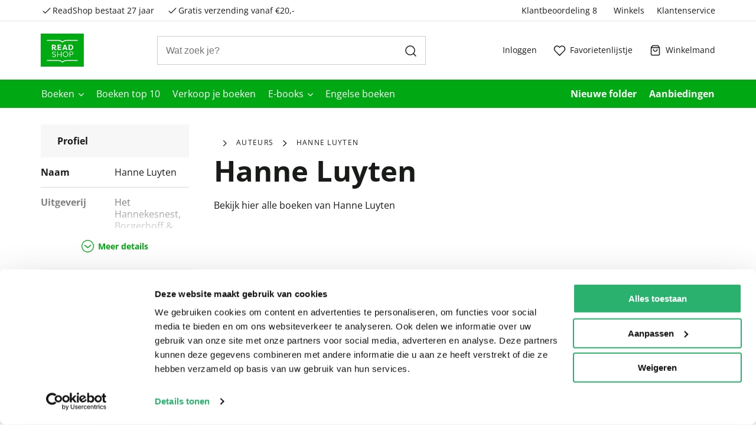

--- FILE ---
content_type: text/html; charset=utf-8
request_url: https://www.readshop.nl/entity/hanne-luyten-P0002324390
body_size: 6136
content:

    <!DOCTYPE html>
    <html lang="nl" >
      <head prefix="og: http://ogp.me/ns# book: http://ogp.me/ns/book#">
        <meta charset="utf-8">
        <script>
          window.__INITIAL_DATA__ = [{"name":"Hanne Luyten","id":"HMsKBQWCAnQAAAFwzMxf2vLx","descriptionHTMLUrl":"","imageURL":null,"bannerImageURL":null,"role":"author","localizedRole":"auteurs","uitgeverij":["Het Hannekesnest","Borgerhoff & Lamberigts","Uitgeverij Het Hannekesnest"],"genres":["Geschiedenis & politiek","Spellen","Kinderboeken"]}];
          window.__LAYOUT_DATA__ = {"header":{"components":[{"components":[{"component-id":"header_usp1","component-type":"Component","title":"ReadShop bestaat 27 jaar"},{"component-id":"header_usp2","component-type":"Component","title":"Gratis verzending vanaf €20,-"},{"component-id":"header_usp3","component-type":"Component"}],"component-id":"header_usps_main","component-type":"Component"},{"components":[{"component-id":"cmp_20210324_115244","component-type":"Component","title":"Winkels","url":"\u002Fwinkels"},{"component-id":"cmp_20240212_180217","component-type":"Component","title":"Klantenservice","url":"https:\u002F\u002Fklantenservice.readshop.nl\u002F "}],"component-id":"usp_links","component-type":"Component"},{"excluded":false,"components":[{"components":[{"component-id":"cmp_20210716_085853","component-type":"Component","title":"Bestverkocht","url":"\u002Fbestverkocht\u002Fboeken"},{"component-id":"cmp_20211013_163659","component-type":"Component","title":"Net verschenen","url":"\u002Fnet-verschenen\u002Fboeken"},{"component-id":"cmp_20211013_163801","component-type":"Component","title":"Alvast reserveren","url":"\u002Falvast-reserveren\u002Fboeken"}],"component-id":"cmp_20210702_164052","component-type":"Component","title":"Alles in Boeken","url":"\u002Falle\u002Fboeken"},{"components":[{"component-id":"cmp_20210716_083251","component-type":"Component","title":"Body & Mind","url":"\u002Fboeken\u002Fbody-mind"},{"component-id":"cmp_20210716_083253","component-type":"Component","title":"Cadeauboeken","url":"\u002Fboeken\u002Fcadeauboeken"},{"component-id":"cmp_20210716_083252","component-type":"Component","title":"Computerboeken","url":"\u002Fboeken\u002Fcomputerboeken"},{"component-id":"cmp_20210716_083249","component-type":"Component","title":"Fantasy","url":"\u002Fboeken\u002Ffantasy"},{"component-id":"cmp_20210716_083207","component-type":"Component","title":"Geschiedenis & politiek","url":"\u002Fboeken\u002Fgeschiedenis-politiek"},{"component-id":"cmp_20210716_083206","component-type":"Component","title":"Hobbyboeken","url":"\u002Fboeken\u002Fhobbyboeken"}],"component-id":"cmp_20210702_164205","component-type":"Component","title":"Populaire genres"},{"components":[{"component-id":"cmp_20210716_083111","component-type":"Component","title":"Huis, tuin & dier","url":"\u002Fboeken\u002Fhuis-tuin-dier"},{"component-id":"cmp_20210716_083205","component-type":"Component","title":"Kalenders & agenda's","url":"\u002Fboeken\u002Fkalenders-agenda-s"},{"component-id":"cmp_20210716_083204","component-type":"Component","title":"Kinderboeken","url":"\u002Fboeken\u002Fkinderboeken"},{"component-id":"cmp_20210716_083203","component-type":"Component","title":"Kookboeken","url":"\u002Fboeken\u002Fkookboeken"},{"component-id":"cmp_20210716_083020","component-type":"Component","title":"Kunst & cultuur","url":"\u002Fboeken\u002Fkunst-cultuur"},{"component-id":"cmp_20210716_082849","component-type":"Component","title":"Literatuur","url":"\u002Fboeken\u002Fliteratuur"}],"component-id":"cmp_20210716_084119","component-type":"Component"},{"components":[{"component-id":"cmp_20210716_083012","component-type":"Component","title":"Luisterboeken","url":"\u002Fboeken\u002Fluisterboeken"},{"component-id":"cmp_20210716_083152","component-type":"Component","title":"Managementboeken","url":"\u002Fboeken\u002Fmanagementboeken"},{"component-id":"cmp_20210716_083202","component-type":"Component","title":"Reizen & vrije tijd","url":"\u002Fboeken\u002Freizen-vrije-tijd"},{"component-id":"cmp_20210716_083021","component-type":"Component","title":"Religie","url":"\u002Fboeken\u002Freligie"},{"component-id":"cmp_20210716_083107","component-type":"Component","title":"Romans","url":"\u002Fboeken\u002Fromans"},{"component-id":"cmp_20210716_083100","component-type":"Component","title":"School & studieboeken","url":"\u002Fboeken\u002Fschool-studieboeken"}],"component-id":"cmp_20210716_084817","component-type":"Component"},{"components":[{"component-id":"cmp_20210702_164255","component-type":"Component","title":"Spiritualiteit","url":"\u002Fboeken\u002Fspiritualiteit"},{"component-id":"cmp_20210702_164224","component-type":"Component","title":"Sportboeken","url":"\u002Fboeken\u002Fsportboeken"},{"component-id":"cmp_20210716_083019","component-type":"Component","title":"Stripboeken","url":"\u002Fboeken\u002Fstripboeken"},{"component-id":"cmp_20210716_083007","component-type":"Component","title":"Thrillers","url":"\u002Fboeken\u002Fthrillers"},{"component-id":"cmp_20210716_083048","component-type":"Component","title":"Young adult","url":"\u002Fboeken\u002Fyoung-adult"}],"component-id":"cmp_20210716_085233","component-type":"Component"}],"component-id":"cmp_20210324_123957","highlighted":false,"component-type":"Component","title":"Boeken","url":"\u002Fboeken"},{"excluded":false,"component-id":"cmp_20250408_100739","highlighted":false,"component-type":"Component","title":"Boeken top 10","url":"\u002Fboeken-top-10"},{"excluded":false,"component-id":"cmp_20250624_141735","highlighted":false,"component-type":"Component","title":"Verkoop je boeken","url":"https:\u002F\u002Fwww.readshop.nl\u002Fpagina\u002Fverkoop-je-boeken"},{"excluded":false,"components":[{"components":[{"component-id":"cmp_20210716_090439","component-type":"Component","title":"Bestverkocht","url":"\u002Fbestverkocht\u002Febooks"},{"component-id":"cmp_20211013_163922","component-type":"Component","title":"Net verschenen","url":"\u002Fnet-verschenen\u002Febooks"}],"component-id":"cmp_20210716_090125","component-type":"Component","title":"Alles in E-books","url":"\u002Falle\u002Febooks"},{"components":[{"component-id":"cmp_20210716_090615","component-type":"Component","title":"Body & Mind","url":"\u002Febooks\u002Fbody-mind"},{"component-id":"cmp_20210716_090608","component-type":"Component","title":"Cadeauboeken","url":"\u002Febooks\u002Fcadeauboeken"},{"component-id":"cmp_20210716_090602","component-type":"Component","title":"Computerboeken","url":"\u002Febooks\u002Fcomputerboeken"},{"component-id":"cmp_20210716_090556","component-type":"Component","title":"Fantasy","url":"\u002Febooks\u002Ffantasy"},{"component-id":"cmp_20210716_090549","component-type":"Component","title":"Geschiedenis & politiek","url":"\u002Febooks\u002Fgeschiedenis-politiek"},{"component-id":"cmp_20210716_090540","component-type":"Component","title":"Hobbyboeken","url":"\u002Febooks\u002Fhobbyboeken"}],"component-id":"cmp_20210716_090227","component-type":"Component","title":"Populaire genres"},{"components":[{"component-id":"cmp_20210716_090634","component-type":"Component","title":"Huis, tuin & dier","url":"\u002Febooks\u002Fhuis-tuin-dier"},{"component-id":"cmp_20210716_090621","component-type":"Component","title":"Kinderboeken","url":"\u002Febooks\u002Fkinderboeken"},{"component-id":"cmp_20210716_090652","component-type":"Component","title":"Kookboeken","url":"\u002Febooks\u002Fkookboeken"},{"component-id":"cmp_20210716_090645","component-type":"Component","title":"Kunst & cultuur","url":"\u002Febooks\u002Fkunst-cultuur"},{"component-id":"cmp_20210716_090639","component-type":"Component","title":"Literatuur","url":"\u002Febooks\u002Fliteratuur"},{"component-id":"cmp_20210719_105411","component-type":"Component","title":"Managementboeken","url":"\u002Febooks\u002Fmanagementboeken"}],"component-id":"cmp_20210716_090321","component-type":"Component"},{"components":[{"component-id":"cmp_20210716_090725","component-type":"Component","title":"Reizen & vrije tijd","url":"\u002Febooks\u002Freizen-vrije-tijd"},{"component-id":"cmp_20210716_090719","component-type":"Component","title":"Religie","url":"\u002Febooks\u002Freligie"},{"component-id":"cmp_20210716_090712","component-type":"Component","title":"Romans","url":"\u002Febooks\u002Fromans"},{"component-id":"cmp_20210716_090704","component-type":"Component","title":"School & studieboeken","url":"\u002Febooks\u002Fschool-studieboeken"},{"component-id":"cmp_20210716_090658","component-type":"Component","title":"Spiritualiteit","url":"\u002Febooks\u002Fspiritualiteit"},{"component-id":"cmp_20210716_090816","component-type":"Component","title":"Sportboeken","url":"\u002Febooks\u002Fsportboeken"}],"component-id":"cmp_20210716_090310","component-type":"Component"},{"components":[{"component-id":"cmp_20210716_090809","component-type":"Component","title":"Stripboeken","url":"\u002Febooks\u002Fstripboeken"},{"component-id":"cmp_20210716_090749","component-type":"Component","title":"Thrillers","url":"\u002Febooks\u002Fthrillers"},{"component-id":"cmp_20210716_090742","component-type":"Component","title":"Young adult","url":"\u002Febooks\u002Fyoung-adult"}],"component-id":"cmp_20210716_090258","component-type":"Component"}],"component-id":"cmp_20210324_124802","highlighted":false,"component-type":"Component","title":"E-books","url":"\u002Febooks"},{"excluded":false,"component-id":"cmp_20251009_134410","highlighted":false,"component-type":"Component","title":"Engelse boeken","url":"\u002Fengelse-boeken"},{"excluded":true,"component-id":"cmp_20210324_124951","highlighted":true,"component-type":"Component","title":"Nieuwe folder","url":"\u002Fcampagne\u002Ffolders"},{"excluded":true,"component-id":"cmp_20210402_144646","highlighted":true,"component-type":"Component","title":"Aanbiedingen","url":"\u002Faanbiedingen"}],"component-id":"header","component-type":"Component"},"footer":{"components":[{"components":[{"component-id":"cmp_20210402_132747","component-type":"Component","title":"Bestellen","url":"https:\u002F\u002Fklantenservice.readshop.nl\u002Ftopic\u002FpcErRsowBvWoheh7v"},{"component-id":"cmp_20210402_132818","component-type":"Component","title":"Bezorging","url":"https:\u002F\u002Fklantenservice.readshop.nl\u002Ftopic\u002FdWhgxB7kMov7wtZjn"},{"component-id":"cmp_20210402_133013","component-type":"Component","title":"Betalen","url":"https:\u002F\u002Fklantenservice.readshop.nl\u002Ftopic\u002FPA2eRPAoSeFqsnwFB"},{"component-id":"cmp_20210402_133123","component-type":"Component","title":"Retourneren","url":"https:\u002F\u002Fklantenservice.readshop.nl\u002Ftopic\u002FtGEq44a8JuiYk4BER"},{"component-id":"cmp_20210402_133231","component-type":"Component","title":"Veelgestelde vragen","url":"https:\u002F\u002Fklantenservice.readshop.nl\u002Ftopic\u002FvxE7e48dXnbrjRz9g"}],"component-id":"cmp_20210402_132413","component-type":"Component","title":"Klantenservice","url":"https:\u002F\u002Fklantenservice.readshop.nl\u002F"},{"components":[{"component-id":"cmp_20210402_133818","component-type":"Component","title":"Over ons","url":"https:\u002F\u002Fklantenservice.readshop.nl\u002Ftopic\u002F2o2GLms3ofKrEDE9N"},{"component-id":"cmp_20220214_162422","component-type":"Component","title":"Vacatures","url":"https:\u002F\u002Fwerkenbijaudax.nl\u002Fvacatures?o=0&n=10&of=1&f=50#vacancy-overview"},{"component-id":"cmp_20210402_133920","component-type":"Component","title":"Winkels en openingstijden","url":"\u002Fwinkels"},{"component-id":"cmp_20210402_134235","component-type":"Component","title":"Cadeaukaart","url":"https:\u002F\u002Fklantenservice.readshop.nl\u002Fsearch\u002Fcadeaukaart"},{"component-id":"cmp_20210402_134017","component-type":"Component","title":"Ondernemer worden","url":"\u002Fpagina\u002Fondernemer-worden"},{"component-id":"cmp_20210723_084906","component-type":"Component","title":"Vulnerability Disclosure policy","url":"\u002Fpagina\u002Fvulnerability-disclosure"}],"component-id":"cmp_20210402_133716","component-type":"Component","title":"Informatie"},{"components":[{"component-id":"cmp_20210402_134502","component-type":"Component","title":"Facebook","url":"https:\u002F\u002Fwww.facebook.com\u002FTheReadShop"},{"component-id":"cmp_20210719_104032","component-type":"Component","title":"Instagram","url":"https:\u002F\u002Fwww.instagram.com\u002Freadshopnl\u002F"},{"component-id":"cmp_20210402_134640","component-type":"Component","title":"helpdesk@readshop.nl","url":"mailto:helpdesk@readshop.nl"},{"component-id":"cmp_20210402_134805","component-type":"Component","title":"088 - 133 84 32","url":"tel:088 - 133 84 32"}],"component-id":"cmp_20210402_134352","component-type":"Component","title":"Advies nodig?"}],"component-id":"footer","component-type":"Component"}};
          window.__SERVER_STATUS__ = 200;
          window.__META__ = { proxy: "https://prdapi.readshop.nl","requestedUrl": "https://www.readshop.nl/entity/hanne-luyten-P0002324390" };
          
        </script>

        <link rel="preconnect" as="script" href="https://www.googletagmanager.com/gtm.js?id=GTM-MTS56R9">
        <link rel="preconnect" as="script" href="https://consent.cookiebot.com/uc.js">

        <script>
          window.dataLayer = window.dataLayer || [];

          function gtag() {
            dataLayer.push(arguments);
          }

          gtag("consent", "default", {
              ad_storage: "denied",
              analytics_storage: "denied",
              functionality_storage: "denied",
              personalization_storage: "denied",
              security_storage: "granted",
              wait_for_update: 2000,
          });
          gtag("set", "ads_data_redaction", true);
          gtag("set", "url_passthrough", false);

          dataLayer.push({
            'event': 'page_type_loaded',
            'page_type':'EntityDetailPage',
            'platform_template_version': '6.44.0',
            'platform_environment': 'production',
          });
        </script>

        

        <!-- Google Tag Manager -->
        <script>(function(w,d,s,l,i){w[l]=w[l]||[];w[l].push({'gtm.start':
        new Date().getTime(),event:'gtm.js'});var f=d.getElementsByTagName(s)[0],
        j=d.createElement(s),dl=l!='dataLayer'?'&l='+l:'';j.async=true;j.src=
        'https://www.googletagmanager.com/gtm.js?id='+i+dl;f.parentNode.insertBefore(j,f);
        })(window,document,'script','dataLayer','GTM-MTS56R9');</script>
        <!-- End Google Tag Manager -->

        <link rel="preload" as="script" href="/client/6.44.0-5770/bundle.js">

        <meta http-equiv="X-UA-Compatible" content="IE=edge">
        <meta name="format-detection" content="telephone=no">
        <meta name="viewport" content="width=device-width, initial-scale=1">
        <meta name="theme-color" content="#ffffff" />

        <title data-rh="true">Boeken, eBooks, Kantoor, Tijdschriften, Cadeau | ReadShop</title>
        <meta data-rh="true" name="title" content="Boeken, eBooks, Kantoor, Tijdschriften, Cadeau"/><meta data-rh="true" property="og:type" content="website"/><meta data-rh="true" property="og:url" content="https://www.readshop.nl"/><meta data-rh="true" property="og:title" content="Boeken, eBooks, Kantoor, Tijdschriften, Cadeau"/><meta data-rh="true" property="og:image" content="https://www.readshop.nl/images/newsletter/social-readshop.png"/><meta data-rh="true" property="og:locale" content="nl-nl"/><meta data-rh="true" name="twitter:card" content="summary_large_image"/><meta data-rh="true" name="twitter:url" content="https://www.readshop.nl"/><meta data-rh="true" name="twitter:site" content="@thereadshop"/><meta data-rh="true" name="twitter:title" content="Boeken, eBooks, Kantoor, Tijdschriften, Cadeau"/><meta data-rh="true" name="twitter:image" content="https://www.readshop.nl/images/newsletter/social-readshop.png"/><meta data-rh="true" name="robots" content="index, follow"/><meta data-rh="true" name="description" content=" ✓ Voor 23:00 besteld, morgen in huis! ✓ Gratis verzending vanaf 20,- ✓ Gratis afhalen in de winkel"/><meta data-rh="true" property="og:description" content=" ✓ Voor 23:00 besteld, morgen in huis! ✓ Gratis verzending vanaf 20,- ✓ Gratis afhalen in de winkel"/><meta data-rh="true" name="twitter:description" content=" ✓ Voor 23:00 besteld, morgen in huis! ✓ Gratis verzending vanaf 20,- ✓ Gratis afhalen in de winkel"/>

        <link rel="canonical" href="https://www.readshop.nl/entity/hanne-luyten-P0002324390">

        

        

        <script data-rh="true" type="application/ld+json">{"@context":"http://schema.org","@type":"Person","name":"Hanne Luyten"}</script>

        <link type="text/css" rel="stylesheet" href="/client/6.44.0-5770/main.css" media="screen">

        <link rel="apple-touch-icon" sizes="180x180" href="/client/6.44.0-5770/assets/apple-touch-icon.png">
        <link rel="icon" type="image/png" sizes="32x32" href="/client/6.44.0-5770/assets/favicon-32x32.png">
        <link rel="icon" type="image/png" sizes="16x16" href="/client/6.44.0-5770/assets/favicon-16x16.png">
        <link rel="manifest" href="/client/6.44.0-5770/assets/manifest.json">


        <script src="/client/6.44.0-5770/bundle.js" defer></script>
        <script id="Cookiebot" src="https://consent.cookiebot.com/uc.js" data-cbid="b406c951-b2e6-4c15-8d4b-1ae55ef7485b" type="text/javascript" defer></script>
      
                              <script>!function(a){var e="https://s.go-mpulse.net/boomerang/",t="addEventListener";if("False"=="True")a.BOOMR_config=a.BOOMR_config||{},a.BOOMR_config.PageParams=a.BOOMR_config.PageParams||{},a.BOOMR_config.PageParams.pci=!0,e="https://s2.go-mpulse.net/boomerang/";if(window.BOOMR_API_key="Q6PX7-DKTWC-NEWSC-UL6PC-QWU2L",function(){function n(e){a.BOOMR_onload=e&&e.timeStamp||(new Date).getTime()}if(!a.BOOMR||!a.BOOMR.version&&!a.BOOMR.snippetExecuted){a.BOOMR=a.BOOMR||{},a.BOOMR.snippetExecuted=!0;var i,_,o,r=document.createElement("iframe");if(a[t])a[t]("load",n,!1);else if(a.attachEvent)a.attachEvent("onload",n);r.src="javascript:void(0)",r.title="",r.role="presentation",(r.frameElement||r).style.cssText="width:0;height:0;border:0;display:none;",o=document.getElementsByTagName("script")[0],o.parentNode.insertBefore(r,o);try{_=r.contentWindow.document}catch(O){i=document.domain,r.src="javascript:var d=document.open();d.domain='"+i+"';void(0);",_=r.contentWindow.document}_.open()._l=function(){var a=this.createElement("script");if(i)this.domain=i;a.id="boomr-if-as",a.src=e+"Q6PX7-DKTWC-NEWSC-UL6PC-QWU2L",BOOMR_lstart=(new Date).getTime(),this.body.appendChild(a)},_.write("<bo"+'dy onload="document._l();">'),_.close()}}(),"".length>0)if(a&&"performance"in a&&a.performance&&"function"==typeof a.performance.setResourceTimingBufferSize)a.performance.setResourceTimingBufferSize();!function(){if(BOOMR=a.BOOMR||{},BOOMR.plugins=BOOMR.plugins||{},!BOOMR.plugins.AK){var e=""=="true"?1:0,t="",n="aoihvsyccueve2lm7vnq-f-f99a0c466-clientnsv4-s.akamaihd.net",i="false"=="true"?2:1,_={"ak.v":"39","ak.cp":"1211705","ak.ai":parseInt("725039",10),"ak.ol":"0","ak.cr":10,"ak.ipv":4,"ak.proto":"h2","ak.rid":"225da75f","ak.r":51990,"ak.a2":e,"ak.m":"dscb","ak.n":"ff","ak.bpcip":"3.144.122.0","ak.cport":59162,"ak.gh":"2.17.209.154","ak.quicv":"","ak.tlsv":"tls1.3","ak.0rtt":"","ak.0rtt.ed":"","ak.csrc":"-","ak.acc":"","ak.t":"1768750427","ak.ak":"hOBiQwZUYzCg5VSAfCLimQ==BAfHK8Nzd812tlZpxPkTaLw8qBdsGkvjYUsIm//i8o22m4yrMAHJFFo45XAMNO9z9QlbiFn6vpUkiSZKdlysvzPiE0T+hdQnpUs2bFA8nZ7bcWLQJSsn0LpWcV9jrg33L7nBBpqUgzE71m8R4gxwLu4HK4J+2Y9c5zoZffiL1q/n/[base64]","ak.pv":"15","ak.dpoabenc":"","ak.tf":i};if(""!==t)_["ak.ruds"]=t;var o={i:!1,av:function(e){var t="http.initiator";if(e&&(!e[t]||"spa_hard"===e[t]))_["ak.feo"]=void 0!==a.aFeoApplied?1:0,BOOMR.addVar(_)},rv:function(){var a=["ak.bpcip","ak.cport","ak.cr","ak.csrc","ak.gh","ak.ipv","ak.m","ak.n","ak.ol","ak.proto","ak.quicv","ak.tlsv","ak.0rtt","ak.0rtt.ed","ak.r","ak.acc","ak.t","ak.tf"];BOOMR.removeVar(a)}};BOOMR.plugins.AK={akVars:_,akDNSPreFetchDomain:n,init:function(){if(!o.i){var a=BOOMR.subscribe;a("before_beacon",o.av,null,null),a("onbeacon",o.rv,null,null),o.i=!0}return this},is_complete:function(){return!0}}}}()}(window);</script></head>
      <body id="EntityDetailPage">

          <!-- Google Tag Manager (noscript) -->
          <noscript><iframe src="https://www.googletagmanager.com/ns.html?id=GTM-MTS56R9"
          height="0" width="0" style="display:none;visibility:hidden"></iframe></noscript>
          <!-- End Google Tag Manager (noscript) -->

        <div id="root"><div><main style="min-height:70vh"><div><div class="entity-detail-container"><div class="container"><div class="row "><div class=" col-sm-4 col-md-3"><div class="person-passport no-margin"><p class="profile-header header-margin"></p><div class="author-detail-profile-container"><div class="author-meta-description"><div class="details-list"><div aria-expanded="false" style="height:120px;overflow:hidden" class="toggleDiv"><div class="person-intro"><h1>Hanne Luyten</h1></div><ul class="passport-item-list"><li><div class="passport-define">Naam</div><div class="passport-describe">Hanne Luyten</div></li><li><div class="passport-define">Uitgeverij</div><div class="passport-describe">Het Hannekesnest, Borgerhoff &amp; Lamberigts, Uitgeverij Het Hannekesnest</div></li><li><div class="passport-define">Genres</div><div class="passport-describe">Geschiedenis &amp; politiek, Spellen, Kinderboeken</div></li></ul></div></div><div class="author-meta-buttons"><a class="passport-toggle collapsed" role="button" aria-expanded="false"><div class="ico-container adx-ico ico-arrow-circle-down hidden-xs ico-row ico-150"><svg><use xlink:href="#symbol-defs_svg__ico-arrow-circle-down"></use></svg></div>Meer details</a></div></div></div></div></div><div class=" col-sm-8 col-md-9"><div class="breadcrumb-wrapper "><ul class="breadcrumb breadcrumb-list" data-test-id="component-breadcrumbs"><li class="breadcrumb__item hidden-xs "><span class="seperator"><div class="ico-container adx-ico ico-arrow-right ico-row ico-87"><svg><use xlink:href="#symbol-defs_svg__ico-arrow-right"></use></svg></div></span><a class="breadcrumb__link" data-test-id="breadcrumb-" href="/"></a></li><li class="breadcrumb__item hidden-xs "><span class="seperator"><div class="ico-container adx-ico ico-arrow-right ico-row ico-87"><svg><use xlink:href="#symbol-defs_svg__ico-arrow-right"></use></svg></div></span>auteurs</li><li class="breadcrumb__item hidden-xs disabled"><span class="seperator"><div class="ico-container adx-ico ico-arrow-right ico-row ico-87"><svg><use xlink:href="#symbol-defs_svg__ico-arrow-right"></use></svg></div></span>Hanne Luyten</li><li class="breadcrumb__item back visible-xs"><span class="breadcrumb__link"><span class="seperator"><div class="ico-container adx-ico ico-arrow-left ico-row ico-87"><svg><use xlink:href="#symbol-defs_svg__ico-arrow-left"></use></svg></div></span></span></li></ul></div><h1>Hanne Luyten </h1><p> <!-- -->Hanne Luyten</p></div></div><div class="search-results" data-test-id="component-resultList"><div><div class="mobile-filter hidden-lg closed"><div class="mobile-filter-backdrop"></div><div class="mobile-filter-container no-scroll"><div class="mobile-filter-header"><span></span><div class="close-mobile-filter"><div class="ico-container adx-ico ico-error ico-row ico-100"><svg><use xlink:href="#symbol-defs_svg__ico-error"></use></svg></div></div></div><div class="mobile-filter-content"><div class="filter-component visible"></div></div></div></div><div class="skeleton default" style="height:40vh"></div></div></div></div></div></div></main><div id="modal"><div class="nooverflow  col-xs-12" id="page-content-wrapper"><div class="sidepanel "><div class="sidepanel-content "><div class="sidepanel-header "><h2><span></span><button type="button" class="bg-transparent text-buttonTextColor hover:text-buttonTextColorhover focus:text-buttonTextColorfocus active:text-buttonTextColoractive border-0     text-base  p-0 rounded-full leading-5 font-weight-primary-bold font-primary cursor-pointer disabled:opacity-20 flex flex-wrap content-center justify-center whitespace-nowrap" data-test-id="closeSidepanel"><div class="flex flex-nowrap content-center justify-center"><div class="mr-0 flex flex-nowrap content-center justify-center"><div class="ico-container adx-ico ico-error ico-row ico-100"><svg><use xlink:href="#symbol-defs_svg__ico-error"></use></svg></div></div></div></button></h2></div><div class="sidepanel-component"></div></div><span class="sidepanel-shade"></span></div></div></div></div></div>
      </body>
    </html>
  

--- FILE ---
content_type: text/css; charset=UTF-8
request_url: https://www.readshop.nl/client/6.44.0-5770/9756.main.bedc082b2c4f3e57cd3c.css
body_size: 3457
content:
.loading-container:after{background:hsla(0,0%,100%,0);content:"";display:block;left:0;position:absolute;top:0;transform:translateY(-100%);transition:background .3s linear;z-index:900}.is-loading.loading-container:after{background:hsla(0,0%,100%,.8);height:100%;position:fixed;transform:translateY(0);width:100%;z-index:910}.loader-wrapper{background:#00a814;border-radius:50%;display:flex;height:10em;left:50%;position:fixed;top:0;transform:translateX(-50%) translateY(-100%);transition:all .3s cubic-bezier(.175,.885,.32,1.275);width:10em;z-index:911}.is-loading .loader-wrapper{transform:translateX(-50%) translateY(100%);transition-delay:.8s}.loader{background:#fff;box-shadow:1px 0 0 #00a814b3,2px 0 0 #fff,3px 0 0 #00a814b3,4px 0 0 #fff,-1px 0 0 #00a814b3,-2px 0 0 #fff,-3px 0 0 #00a814b3,-4px 0 0 #fff;height:45px;margin:auto;perspective:150px;position:relative;width:60px}.is-loading .loader:after{animation:page-flip .65s linear infinite;background:#fff;content:"";display:block;height:45px;margin:0;position:absolute;right:0;top:0;transform-origin:left center;transform-style:preserve-3d;transition-delay:.6s;width:30px}@keyframes page-flip{0%{background:#fff;transform:rotateY(0deg) translateZ(1px)}20%,50%{background:#eee}80%{background:#eee;transform:rotateY(-180deg)}to{background:#fff;transform:rotateY(-180deg)}}.search-header h1{font-size:23px;line-height:1.2174;margin-bottom:35px}@media(min-width:768px){.search-header h1{font-size:28px;line-height:1.25;margin-bottom:42px}}@media(min-width:992px){.search-header h1{font-size:33px;line-height:1.2727;margin-bottom:56px}}.search-header .subtitle{color:#495049;font-size:16px;font-weight:400;line-height:1.3125;margin:0;padding:28px 0 0}@media(min-width:768px){.search-header .subtitle{font-size:23px;line-height:1.2174}}@media(min-width:992px){.search-header .subtitle{font-size:23px;line-height:1.2174;padding:28px 0 0}}.search-header .subtitle>strong{color:#181b18;display:block;font-size:23px;font-weight:600;line-height:1.2174}@media(min-width:768px){.search-header .subtitle>strong{font-size:28px;line-height:1.25}}@media(min-width:992px){.search-header .subtitle>strong{font-size:33px;line-height:1.2727}}.icon{transition:transform .3s ease-out,box-shadow .3s ease-out}.filter-range-container{padding:0}.filter-range-container button{margin-bottom:15px}.filter-range-container .manual-range-input{align-items:center;display:flex;flex-direction:row;justify-content:space-between;margin-bottom:14px;margin-top:7px;position:relative;width:100%}.filter-range-container .manual-range-input .price-separator{margin-left:7px;margin-right:21px}.filter-range-container .manual-range-input .price-input{flex:1;margin:0 14px 0 0;width:70px}.filter-range-container .manual-range-input .price-input label{color:#495049;font-size:.7em;font-weight:400;margin:0}.filter-range-container .manual-range-input .price-input input{border:1px solid #c9cfca;height:50px;outline:none!important;padding:6px 12px 6px 2px;text-align:right}.filter-range-container .manual-range-input .price-input input::placeholder{color:#495049}.filter-range-container .manual-range-input .price-input input.invalid{border:1px solid #f2330d;color:#911f08}.filter-range-container .manual-range-input .price-input input.invalid:focus{border:1px solid #f2330d!important;color:#911f08}.filter-range-container .manual-range-input .price-input input::-webkit-inner-spin-button,.filter-range-container .manual-range-input .price-input input::-webkit-outer-spin-button{appearance:none;margin:0}.filter-range-container .manual-range-input .price-input input[type=number]{appearance:textfield}.filter-range-container .manual-range-input .price-input input[type=number]:focus{border:1px solid #c9cfca;box-shadow:none}.filter-range-container .manual-range-input .unique-submit{background-color:#fff;border-radius:50%;color:#003da5;cursor:pointer;display:flex;font-size:28px;height:28px;position:relative;width:28px}.genre-checkbox input{display:none}.genre-checkbox .styled-checkbox__label{margin:0;padding-left:0}.genre-checkbox .styled-checkbox{transition:all .2s ease-in-out}.genre-checkbox.currently-active.checkbox-wrapper{display:none}.filter-group{border-bottom:1px solid #c9cfca;transition:border-color .1s}.filter-group.closed .filter-group-header .adx-ico svg{transform:rotateX(0)}.filter-group.closed .collapsible-content{transform:translateY(-7px)}.filter-group .filter-group-header{align-items:center;cursor:pointer;display:flex;flex-direction:row;justify-content:space-between;padding:7px 0}.filter-group .filter-group-header .filter-group-name,.filter-group .filter-group-header a{color:#181b18;font-weight:700;text-decoration:none}.filter-group .filter-group-header .adx-ico svg{transform:rotateX(180deg);transition:all .3s}.filter-group .collapsible-content{height:auto;margin:0 0 14px;overflow:hidden;transform:translateY(0);transition:all .2s ease-in-out}.filter-group .collapsible-content:empty{margin-bottom:0}.filter-group-toggle-wrapper{align-items:center;cursor:pointer;display:flex;justify-content:flex-start;margin-top:7px;text-decoration:none}.filter-group-toggle-wrapper .toggle-icon{display:flex;height:31px;justify-content:center;margin-right:14px;width:21px}.filter-group-toggle-wrapper .adx-ico{color:#003da5;display:inline-block;font-weight:400;height:18px;transition:all .3s;vertical-align:middle}.filter-group-toggle-wrapper.open .adx-ico svg{transform:rotateX(180deg)}.filter-group-toggle-wrapper .filter-group-toggle-more{color:#003da5;display:inline-block;text-decoration:none}.filter-group-toggle-wrapper .filter-group-toggle-more:hover{text-decoration:underline}.filter-component .checkbox-wrapper,.filter-modal-container .checkbox-wrapper{display:flex;flex-direction:row;margin:14px 0;min-height:21px}.filter-component .checkbox-wrapper.genre-checkbox,.filter-modal-container .checkbox-wrapper.genre-checkbox{margin:14px 0 0}.filter-component .checkbox-wrapper .checkbox,.filter-modal-container .checkbox-wrapper .checkbox{flex-grow:1}.filter-component .checkbox-wrapper span,.filter-modal-container .checkbox-wrapper span{color:#181b18;flex-shrink:1;font-size:12px;opacity:.5}.filter-modal-container{bottom:0;left:0;max-width:100%;position:fixed;right:0;top:0;z-index:900}@media(min-width:768px){.filter-modal-container{max-width:500px}}@media(min-width:1200px){.filter-modal-container{max-width:100%}}@keyframes open-curtain{0%{opacity:0}to{opacity:1}}.filter-modal-container .curtain{display:none}@media(min-width:1200px){.filter-modal-container .curtain{animation-duration:.1s;animation-name:open-curtain;background-color:rgba(0,0,0,.5);bottom:0;cursor:pointer;display:block;left:0;position:absolute;right:0;top:0}}.filter-modal-container .filter-modal-wrapper{background-color:#f2f2f2;box-shadow:0 3px 30px 0 rgba(0,0,0,.15);display:flex;flex-direction:column;height:100%;left:0;max-width:100%;overflow:hidden;position:absolute;top:50%;transform:translateY(-50%);width:100%;z-index:1}@media(min-width:768px){.filter-modal-container .filter-modal-wrapper{max-width:500px}}@media(min-width:1200px){.filter-modal-container .filter-modal-wrapper{height:80vh;left:50%;max-height:850px;max-width:422px;transform:translate(-50%,-50%);width:422px}}.filter-modal-container .filter-modal-wrapper .filter-modal-header{align-items:center;background-color:#fff;border-bottom:1px solid #c9cfca;display:flex;font-family:adx-secondary,rockwell,palatino,Big Caslon,georgia,serif;font-size:16px;font-weight:600;justify-content:space-between;line-height:1.3125;padding:14px 28px;z-index:4}.filter-modal-container .filter-modal-wrapper .filter-modal-header span{align-items:center;display:flex;justify-content:flex-start}.filter-modal-container .filter-modal-wrapper .filter-modal-header .filter-modal-header-icon{align-items:center;color:#003da5;cursor:pointer;display:flex;height:21px;justify-content:flex-end;width:21px}.filter-modal-container .filter-modal-wrapper .filter-modal-header .filter-modal-header-icon.back{display:block;justify-content:flex-start;padding-right:14px}@media(min-width:1200px){.filter-modal-container .filter-modal-wrapper .filter-modal-header .filter-modal-header-icon.back{display:none}}.filter-modal-container .filter-modal-wrapper .filter-modal-search{background-color:#f2f2f2;box-shadow:0 1px 10px 0 transparent,0 2px 20px 0 transparent,0 3px 30px 0 transparent;padding:14px 28px;transition:.2s;z-index:3}.filter-modal-container .filter-modal-wrapper .filter-modal-search.scrolled{box-shadow:0 1px 10px 0 rgba(0,0,0,.15),0 2px 20px 0 rgba(0,0,0,.15),0 3px 30px 0 rgba(0,0,0,.15)}.filter-modal-container .filter-modal-wrapper .filter-modal-search>div{position:relative}.filter-modal-container .filter-modal-wrapper .filter-modal-search>div input{border:1px solid #c9cfca;height:49px;line-height:49px;outline:none;padding:0 7px 0 49px;width:100%}.filter-modal-container .filter-modal-wrapper .filter-modal-search>div input:focus{border:1px solid #79867a}.filter-modal-container .filter-modal-wrapper .filter-modal-search>div .filter-modal-search-icon{align-items:center;display:flex;font-size:23px;height:49px;justify-content:center;left:0;pointer-events:none;position:absolute;top:0;width:49px;z-index:2}.filter-modal-container .filter-modal-wrapper .filter-modal-search>div .filter-modal-search-icon svg{font-size:23px}.filter-modal-container .filter-modal-wrapper .filter-modal-body{background-color:#f2f2f2;box-shadow:0;flex:1;overflow-x:hidden;overflow-y:scroll;padding:0 28px 28px}.filter-modal-container .filter-modal-wrapper .filter-modal-body:after{bottom:-30px;box-shadow:0 -1px 10px 0 rgba(0,0,0,.15),0 -2px 20px 0 rgba(0,0,0,.15),0 -3px 30px 0 rgba(0,0,0,.15);content:"";display:block;height:30px;left:0;opacity:0;pointer-events:none;position:absolute;transition:.2s;width:100%}.filter-modal-container .filter-modal-wrapper .filter-modal-body.overflows:after{opacity:1}.filter-modal-container .filter-modal-wrapper .filter-modal-body .filter-letterhead{border-bottom:1px solid #c9cfca;font-size:16px;font-weight:700;margin:14px 0}.filter-modal-container .filter-modal-wrapper .filter-modal-footer{align-items:center;background-color:#fff;box-shadow:0 -1px 10px 0 rgba(0,0,0,.15),0 -2px 20px 0 rgba(0,0,0,.15),0 -3px 30px 0 rgba(0,0,0,.15);display:flex;height:0;justify-content:center;overflow:hidden;transition:.4s;z-index:3}.filter-modal-container .filter-modal-wrapper .filter-modal-footer.visible{height:77px}.filter-component{background-color:#f2f2f2;min-height:600px;padding:7px 0}.search-results .filter-component{padding:21px 14px}.mobile-filter .filter-component{padding:21px 28px}.filter-component .header{margin-bottom:28px;margin-top:28px}.filter-component .header .title{font-size:28px;font-weight:600;line-height:1}.filter-component .header .reset-filters{color:#495049;cursor:pointer;display:inline-block;font-size:16px;font-weight:400;line-height:1.2em;text-decoration:underline;text-transform:lowercase}.filter-component .panel.panel-default:first-child .panel-heading{border-bottom:2px solid #959595}.filter-component .panel.panel-default .panel-heading{border:none}.filter-component .panel.panel-default .panel-heading a{color:#181b18}.filter-component .filter-list .showMoreOrLess_trigger{height:45px;width:100%}.filter-component .filter-list .showMoreOrLess_content{display:none}.filter-component .filter-list .showMoreOrLess_trigger_link{color:#003da5;cursor:pointer;display:inline-block;float:left;font-size:14px;margin-top:5px;padding-right:15px;transition:all .35s ease-in-out}.filter-component .filter-list .filter-range-container{height:25px;margin:7px 0 49px;max-width:240px;position:relative;width:100%}.selected-filters{border-bottom:1px solid #c9cfca;display:flex;justify-content:space-between;overflow:scroll;padding:7px 14px 14px;position:relative;z-index:1}@media(min-width:768px){.selected-filters{overflow:auto;padding:7px 0 14px}}.selected-filters .selection{display:flex;flex-wrap:nowrap}@media(min-width:992px){.selected-filters .selection{flex-wrap:wrap}}.selected-filters .selection .selection-label{display:none;height:35px;line-height:35px;margin-top:7px;padding-right:14px;white-space:nowrap}@media(min-width:992px){.selected-filters .selection .selection-label{display:block}}.selected-filters .selection .selected-item{align-items:center;background-color:#f2f2f2;border:1px solid #c9cfca;border-radius:17.5px;color:#181b18;cursor:pointer;display:flex;font-size:14px;height:35px;margin-right:14px;margin-top:7px;padding-left:14px;white-space:nowrap}.selected-filters .selection .selected-item .selected-item-icon{border-radius:50%;font-size:1.1em;opacity:.5;padding:0 14px 0 7px}.selected-filters .selection .selected-item .item-label{opacity:.8}.selected-filters .selection .selected-item:hover .item-label{opacity:1}.selected-filters .selection .selected-item:hover i{opacity:.8}.selected-filters .remove-selection{color:#003da5;cursor:pointer;display:none;height:35px;line-height:35px;margin-top:7px;padding-left:14px;text-decoration:underline;white-space:nowrap}.selected-filters .remove-selection:hover{text-decoration:none}@media(min-width:1200px){.selected-filters .remove-selection{display:block}}.mobile-filter .mobile-filter-backdrop{background-color:rgba(119,104,139,.4);bottom:0;left:0;position:fixed;right:0;top:0;transition:opacity .2s ease-out;z-index:900}.mobile-filter .mobile-filter-container{background-color:#fff;bottom:0;box-shadow:0 1px 1px rgba(0,0,0,.06),0 2px 2px rgba(0,0,0,.06),0 4px 4px rgba(0,0,0,.06),0 8px 8px rgba(0,0,0,.06),0 16px 16px rgba(0,0,0,.06);left:0;max-width:500px;overflow:hidden;padding-top:49px;position:fixed;top:0;transform:translateX(0);transition:.2s ease-out;width:calc(100% - 49px);z-index:901}.mobile-filter .mobile-filter-header{background-color:#fff;border-bottom:1px solid #c9cfca;display:flex;font-size:16px;font-weight:600;justify-content:space-between;left:0;line-height:1.3125;padding:14px 28px;position:absolute;top:0;width:100%;z-index:1}.mobile-filter .has-scroll .mobile-filter-header{box-shadow:0 1px 10px 0 rgba(0,0,0,.15),0 2px 20px 0 rgba(0,0,0,.15),0 3px 30px 0 rgba(0,0,0,.15)}.mobile-filter .mobile-filter-content{height:100%;overflow-y:scroll}.mobile-filter .close-mobile-filter{align-items:center;color:#003da5;cursor:pointer;display:flex;height:21px;justify-content:flex-end;width:21px}.mobile-filter.closed{pointer-events:none}.mobile-filter.closed .mobile-filter-backdrop{opacity:0}.mobile-filter.closed .mobile-filter-container{transform:translateX(-100%)}.filter-modal-container{z-index:902}.pagination{margin:0 auto;padding:42px 0;user-select:none}.pagination ul{align-items:center;display:flex;flex-wrap:nowrap;justify-content:center;margin:0;z-index:2}.pagination ul>li{display:inline}.pagination ul>li a{text-decoration:none!important}.pagination ul>li a:active,.pagination ul>li a:hover{outline:0}.pagination ul>li>a{border-radius:14px;color:#181b18;display:flex;height:28px;justify-content:center;line-height:30px;margin:3.5px;min-width:28px;padding:0 7px;text-align:center;text-decoration:none}.pagination ul>li>a:hover{background-color:#f2f4f3;color:#181b18}.pagination ul>li>a.active{background-color:#00a814;color:#fff}@media(max-width:767px){.pagination ul>li>a{min-width:40px}.pagination ul>li>a.active{min-width:48px}}.pagination ul>li .ellipsis{float:left;margin:0 7px;position:relative}@media(max-width:767px){.pagination ul>li .ellipsis{margin:0}}.pagination ul>li .next,.pagination ul>li .prev{align-items:center;color:#00a814;padding:7px}.pagination ul>li .next:hover,.pagination ul>li .prev:hover{background-color:transparent}.pagination ul>li .next i,.pagination ul>li .prev i{font-size:28px}.pagination ul>li .next.disabled,.pagination ul>li .prev.disabled{background-color:#fff;color:#495049;cursor:default;pointer-events:none}.pagination ul>li.mobile-indication{display:inline}.pagination ul>li.mobile-indication div{display:inline-block;line-height:38px;padding:0 7px}.pagination.show-more{padding:10px 0;width:100%}.result-sorting{border:0;border-left:1px solid #c9cfca;color:#181b18;cursor:pointer;display:block;font-weight:400;height:42px;line-height:42px;margin:0 0 0 14px;min-width:160px;outline:none;overflow:hidden;padding-left:14px;padding-right:35px;position:relative;text-decoration:none;text-overflow:ellipsis;white-space:nowrap}.result-sorting:hover{color:#003da5}.result-sorting .adx-ico{height:100%;pointer-events:none;position:absolute;right:14px}.result-sorting span{pointer-events:none}.result-sorting>select{bottom:0;cursor:pointer;left:0;opacity:0;position:absolute;right:0;top:0;width:100%}.top-bar-search{align-items:center;border-bottom:1px solid #c9cfca;display:flex;flex-wrap:wrap;justify-content:space-between;padding-bottom:7px;position:relative;width:100%;z-index:2}@media(min-width:768px){.top-bar-search{padding-bottom:14px}}@media(min-width:1200px){.top-bar-search{margin-top:12px;padding-bottom:2px}}.top-bar-search .results-section{border-bottom:1px solid #c9cfca;flex:0 0 100%;font-size:16px;font-weight:700;height:42px;line-height:42px;margin-bottom:14px;text-transform:capitalize}@media(max-width:767px){.top-bar-search .results-section{padding-left:14px;padding-right:14px}}@media(min-width:1200px){.top-bar-search .results-section{border-bottom:0;flex:0 0 30%;margin-bottom:0}}.top-bar-search .filter-section{align-items:center;display:flex;justify-content:space-between}@media(max-width:767px){.top-bar-search .filter-section{border-bottom:1px solid #c9cfca;flex:0 0 100%;margin-bottom:7px;padding-bottom:14px;padding-left:14px;padding-right:14px}}@media(min-width:1200px){.top-bar-search .filter-section{display:none}}.top-bar-search .clear-filter-link{color:#003da5;cursor:pointer;display:inline-block;height:42px;line-height:42px;margin-left:21px;text-decoration:underline}.top-bar-search .clear-filter-link:hover{text-decoration:none}@media(min-width:1200px){.top-bar-search .clear-filter-link{display:none}}.top-bar-search .sort-section{align-items:center;display:flex;justify-content:space-between}@media(max-width:767px){.top-bar-search .sort-section{flex:0 0 100%}}.top-bar-search .sort-section>span{display:flex}.top-bar-search .sort-section .list-type{align-items:center;color:#495049;cursor:pointer;display:flex;height:42px;justify-content:space-between;line-height:42px;margin-left:14px}.top-bar-search .sort-section .list-type.active,.top-bar-search .sort-section .list-type:hover{color:#003da5}.top-bar-search .sort-section .list-type .adx-ico svg{font-size:16px;margin-right:7px}.top-bar-search .sort-section .sorting{border:0;border-left:1px solid #c9cfca;height:42px;line-height:42px;margin-left:14px;min-width:160px;padding:0}.top-bar-search .sort-section .sorting:hover>a{color:#003da5}.top-bar-search .sort-section .sorting>a{padding-left:14px;padding-right:35px}.top-bar-search .sort-section .sorting>a:after{right:14px}@media(max-width:767px){.store-stock-filter{padding:0 14px}}.store-stock-filter .with-preferred-store,.store-stock-filter .without-preferred-store{align-items:center;border-bottom:1px solid #c9cfca;display:flex;justify-content:space-between;padding:14px 0}.store-stock-filter .with-preferred-store .description,.store-stock-filter .without-preferred-store .description{display:flex;flex-direction:column}.store-stock-filter .with-preferred-store .description .title,.store-stock-filter .without-preferred-store .description .title{display:flex;gap:7px}.store-stock-filter .with-preferred-store .description .title .count,.store-stock-filter .without-preferred-store .description .title .count{color:#495049}.store-stock-filter .with-preferred-store .description .title,.store-stock-filter .without-preferred-store .description .title{font-size:16px;line-height:1.3125}.store-stock-filter .with-preferred-store .description .subtitle,.store-stock-filter .without-preferred-store .description .subtitle{color:#495049;font-size:14px}.store-stock-filter .with-preferred-store .stock-filter{display:flex;gap:7px}@media print{#modal,footer,header{display:none!important}}.search-results{color:#000}.search-results .search-results-anchor{height:102px;position:absolute;top:-102px;width:100%;z-index:-1}@media(max-width:767px){.search-results .no-col-xs{padding-left:0;padding-right:0}}

--- FILE ---
content_type: text/css; charset=UTF-8
request_url: https://www.readshop.nl/client/6.44.0-5770/5197.main.bc62b41a0eb5775ced16.css
body_size: 2840
content:
.profile-header{display:none;font-weight:700}@media(min-width:768px){.profile-header{background-color:#f7f7f7;display:block;left:0;padding:14px 28px;position:absolute;right:0;transform:translateY(-100%)}}.person-passport{background:#fff;padding-top:28px;position:relative}@media(max-width:767px){.person-passport{display:none}}@media(min-width:768px){.person-passport{margin-top:-28px}}@media(min-width:1200px){.person-passport{margin-right:14px}}.person-passport .author-detail-profile-container .author-meta-buttons{cursor:pointer;display:none;margin-top:20px;position:relative;text-align:center}@media(min-width:768px){.person-passport .author-detail-profile-container .author-meta-buttons{display:block}}@media(max-width:767px){.person-passport .author-detail-profile-container .author-meta-buttons{display:block;margin-top:0}}.person-passport .author-detail-profile-container .author-meta-buttons .passport-toggle{color:#00a814;display:flex;font-size:14px;font-weight:600;justify-content:center;line-height:1.5;text-decoration:none}.person-passport .author-detail-profile-container .author-meta-buttons .passport-toggle:focus{color:#00a814;text-decoration:none}.person-passport .author-detail-profile-container .author-meta-buttons .passport-toggle:hover{color:#003da5;text-decoration:none}.person-passport .author-detail-profile-container .author-meta-buttons .passport-toggle:before{background:linear-gradient(180deg,hsla(0,0%,100%,0) 0,#fff);content:"";height:115px;left:0;pointer-events:none;position:absolute;top:-115px;width:100%;z-index:1}.person-passport .author-detail-profile-container .author-meta-buttons .passport-toggle .adx-ico{margin-right:7px}.person-passport .author-detail-image{background-color:#fff;border-radius:50%;display:block;margin:28px auto;max-height:90px;overflow:hidden;width:90px}.person-passport .author-detail-image.small{height:70px;width:70px}.person-passport .description{margin-bottom:60px}.person-passport .description h1{margin-top:0}@media(max-width:767px){.person-passport .description .readmore.closed{max-height:52px}}.person-passport .author-meta-description{display:none;margin-bottom:28px;margin-top:7px;width:100%}@media(max-width:767px){.person-passport .author-meta-description{margin-top:0}}.person-passport .author-meta-description ul{border-bottom:1px solid #c9cfca;margin:0;text-align:left}.person-passport .author-meta-description ul li{border-top:1px solid #c9cfca;line-height:20px;list-style-type:none;overflow:hidden;padding:10px 0}.person-passport .author-meta-description ul li:first-of-type{border-top:none}@media(min-width:992px){.person-passport .author-meta-description ul li{padding:15px 0}}.person-passport .author-meta-description ul li div{width:100%}@media(min-width:992px){.person-passport .author-meta-description ul li div{width:50%}}.person-passport .author-meta-description ul li div{float:left;top:0}.person-passport .author-meta-description ul li .passport-define{font-weight:700}@media(min-width:768px){.person-passport .author-meta-description{display:block}}.person-passport .author-meta-description a[aria-expanded=true]:before{opacity:0;transition:opacity .5s ease-in-out;visibility:hidden}.person-passport .passport-item-list{display:inline-block;width:100%}.person-passport .toggleDiv{transition:.2s ease-out}@media(max-width:767px){.person-passport .person-intro{display:block}}@media(min-width:768px){.person-passport .person-intro{display:none}}@media(max-width:767px){.person-passport .person-intro h1{margin:0 0 13px}}.person-passport .readmore-toggle{cursor:pointer;display:inline-block;float:left;font-size:16px;margin-bottom:20px;margin-top:5px;padding-right:15px}.no-margin{margin-top:0}.header-margin{margin-top:7px}.introduction-wrapper{margin-top:28px}.introduction-wrapper .breadcrumb{line-height:1.1;margin-bottom:7px}.introduction-wrapper .breadcrumb__item{color:#181b18;display:inline;font-size:11px;font-size:.6875rem;letter-spacing:1.3px;text-transform:uppercase}.introduction-wrapper .breadcrumb__item:before{background:0 0;content:">";padding:0 14px;text-indent:0}.introduction-wrapper .breadcrumb__item:first-of-type{padding:0}.introduction-wrapper .breadcrumb__item:first-of-type:before{content:"";padding:0}@media(min-width:768px){.introduction-wrapper .breadcrumb__item:before{display:inline-block}}.introduction-wrapper .breadcrumb__link{color:#181b18}.ankeiler-grid{display:flex;flex-wrap:wrap;position:relative;z-index:1}.ankeiler-grid:after{background:#fff;content:"";height:100%;position:absolute;right:0;top:0;width:1px}.ankeiler-grid .column-list,.ankeiler-grid .column-minimalList{width:100%}.ankeiler-grid .column-medium,.ankeiler-grid .column-stores{width:50%}@media(min-width:768px){.ankeiler-grid .column-medium,.ankeiler-grid .column-stores{flex:1 1 230px;max-width:400px;min-width:230px}}.ankeiler-grid .column-medium .grid-element-wrapper,.ankeiler-grid .column-stores .grid-element-wrapper{height:100%}@media(max-width:767px){.ankeiler-grid .column-stores{flex:1 1 100%}}.generic__two-diff-flex .ankeiler-grid .column-medium,.generic__two-diff-flex .ankeiler-grid .column-stores{flex:0 0 50%;margin-bottom:28px;min-width:146px}.generic__two-diff-flex .ankeiler-grid .column-medium:last-child .ankeiler-medium,.generic__two-diff-flex .ankeiler-grid .column-stores:last-child .ankeiler-medium{border-right:none}@media(min-width:768px){.generic__two-diff-flex .ankeiler-grid .column-medium,.generic__two-diff-flex .ankeiler-grid .column-stores{flex:0 0 33.333%}}.generic__two-diff-flex .ankeiler-grid .column-medium .ankeiler-medium,.generic__two-diff-flex .ankeiler-grid .column-stores .ankeiler-medium{border-top:1px solid #c9cfca;min-height:414px;padding:28px 21px!important}@media(min-width:992px){.generic__two-diff-flex .ankeiler-grid .column-medium .ankeiler-medium,.generic__two-diff-flex .ankeiler-grid .column-stores .ankeiler-medium{min-height:342px}}@media(max-width:767px){.generic__two-diff-flex .ankeiler-grid .column-medium:last-child,.generic__two-diff-flex .ankeiler-grid .column-stores:last-child{display:none}}.generic__two-diff-flex .ankeiler-grid .column-medium .promotion-notification,.generic__two-diff-flex .ankeiler-grid .column-stores .promotion-notification{display:none}.ankeiler-grid .grid-element-wrapper{position:relative}.ankeiler-grid .grid-element-wrapper.sale{height:420px;padding-bottom:20px;padding-top:20px}@media(min-width:992px){.ankeiler-grid .grid-element-wrapper.sale{height:500px}}.ankeiler-grid .grid-element-wrapper.list{left:-1px}.ankeiler-grid .viewAllContainer{align-items:center;background:hsla(0,0%,100%,.9);display:flex;height:calc(100% - 1px);justify-content:center;left:0;position:absolute;top:0;width:calc(100% - 1px);z-index:2}.ankeiler-grid .viewAllContainer .link-decorated{font-size:16px}@media(min-width:992px){.ankeiler-grid .viewAllContainer .link-decorated{font-size:23px}}.ankeiler-grid .viewAllContainer .viewAllCount{display:block;text-align:center}.ankeiler-grid .ankeiler{width:100%}.ankeiler-grid .ankeiler:after,.ankeiler-grid .ankeiler:before{content:"";height:100%;position:absolute;width:100%;z-index:-1}.ankeiler-grid .ankeiler:before{left:0;top:0}.ankeiler-grid .ankeiler:after{bottom:0;right:0}.ankeiler-grid .list-link{align-items:center;color:#003da5;display:inline-flex;font-weight:700;height:49px;margin:21px 0 14px;text-decoration:none}.ankeiler-grid .list-link:hover>span{text-decoration:underline}.ankeiler-grid .list-link span{height:24px;text-overflow:ellipsis;white-space:nowrap}.ankeiler-grid .list-link i{border:2px solid #79867a;border-radius:50%;font-size:12px;height:21px;line-height:17px;margin-right:7px;text-align:center;width:21px}.ankeiler-grid .rowfix{background-color:#fff;height:1px;margin-top:-1px}#portal-root:empty{pointer-events:none}.google-map{left:50%;position:relative;transform:translateX(-50%);width:100vw;z-index:0}@media(min-width:768px){.google-map{position:absolute}}@media(min-width:1200px){.google-map{left:0;transform:none;width:100%}}.google-map.hidden{height:0}.google-map .cluster{align-items:center;background:#fff;border:1px solid #f2330d;border-radius:100%;color:#00a814;display:flex;font-size:16px;font-weight:700;height:35px;justify-content:center;margin-top:-2px;width:35px}.google-map .bounce{animation:bounce .5s ease-in-out infinite}@keyframes bounce{0%,to{transform:translateY(0)}50%{transform:translateY(-10px)}}.store-location{border-bottom:1px solid #c9cfca;display:flex;justify-content:space-between;line-height:1.31;padding:14px 21px}@media(max-width:767px){.store-location{flex-direction:column;padding:14px}}.store-location.active{background-color:#f7f7f7}.flat .store-location{padding-left:0;padding-right:0}.store-location .minimal-info{align-items:flex-start;display:flex;flex-wrap:wrap;justify-content:space-between}.store-location .minimal-info .location-details{padding-bottom:7px}.location-title{display:flex;justify-content:space-between}.location-title span:nth-child(2){white-space:nowrap}.location-info{width:100%}.side-details{align-items:flex-end;display:flex;flex-direction:column;justify-content:space-between}@media(max-width:767px){.side-details{align-items:flex-start;display:block;margin-top:7px}}.side-details .stock-level{align-items:center;display:flex;flex-shrink:0;padding:0 0 7px;white-space:nowrap}.side-details .stock-level.no-stock,.side-details .stock-level.unknown{color:#495049}.side-details .stock-level.limited{color:#f50}.side-details .stock-level.in-stock{color:#00a814}.side-details .stock-level .adx-ico{margin-right:7px}.location-contact{align-items:center;color:#003da5;display:flex;padding:7px 0 14px}.location-contact .ico-row{margin-right:7px}.location-contact a,.location-contact div{align-items:center;cursor:pointer;display:flex;text-decoration:none}.location-contact a:hover,.location-contact div:hover{text-decoration:underline}.location-contact a{color:#003da5;margin-right:14px;white-space:nowrap}@media(max-width:767px){.location-contact a{margin-right:14px}}.location-status{color:#003da5;cursor:pointer;display:flex;padding:7px 0}.location-status .location-status-label{display:flex;padding-right:7px}.location-status .location-status-label span{white-space:nowrap}.location-status .location-status-label .open{color:#00a814}.location-status .location-status-label .closed{color:#f2330d}.location-status .location-status-label .sep{color:#959595;padding:0 7px}.location-opening-hours{margin-bottom:7px}.location-opening-hours td{vertical-align:top}.location-opening-hours td:first-child{padding-right:35px;white-space:nowrap}.search-block{background-color:#fff;box-shadow:0 1px 1px rgba(0,0,0,.06),0 2px 2px rgba(0,0,0,.06),0 4px 4px rgba(0,0,0,.06),0 8px 8px rgba(0,0,0,.06),0 16px 16px rgba(0,0,0,.06);display:flex;flex-direction:column;left:0;overflow:hidden;position:absolute;top:35px;width:320px}@media(max-width:767px){.search-block{box-shadow:none;position:relative;top:0;width:100%}}@media(min-width:768px){.search-block{top:42px}.search-block.active{height:calc(100% - 70px)}}@media(min-width:992px){.search-block{top:42px}.search-block.active{height:calc(100% - 84px)}}@media(min-width:1200px){.search-block{left:35px}}.search-panel{background-color:#fff;padding:14px 21px 0;position:relative}@media(max-width:767px){.search-panel{padding:0 14px}}.extended-search-field .flex-container{display:flex}@media(max-width:767px){.extended-search-field .flex-container{flex-direction:column}}.extended-search-field .flex-container>input{appearance:none;background-color:transparent;border:1px solid #c9cfca;font-size:1em;height:49px;line-height:49px;margin-right:14px;outline:0;padding:0 49px 0 7px;width:100%}@media(max-width:767px){.extended-search-field .flex-container>input{margin-bottom:7px}}.modal .extended-search-field .flex-container>input{padding-right:7px}.search-field{align-items:center;border:1px solid #c9cfca;box-sizing:border-box;display:flex;height:49px;overflow:hidden;position:relative}.search-field>input{appearance:none;background-color:transparent;border:0;font-size:1em;height:49px;line-height:49px;outline:0;padding:0 49px 0 7px;width:100%}.map-actions{color:#003da5;display:flex;justify-content:space-between}.map-actions>div{padding-bottom:7px}.map-actions>div:hover{text-decoration:underline}.map-actions>div:nth-child(2){display:none}@media(max-width:767px){.map-actions>div:nth-child(2){display:block}}.map-actions>div.disabled{color:#495049;line-height:1.5;padding-right:7px;pointer-events:none}.map-actions>div.enabled{cursor:pointer}.map-actions .gps-toggle{align-items:center;display:flex;padding-top:7px}.map-actions .gps-signal{animation:pulse .4s linear infinite alternate;display:inline-block;margin-left:7px;margin-top:-2px}@keyframes pulse{0%{opacity:1}to{opacity:.2}}.search-list{overflow-y:scroll}.flat .search-list{overflow-y:visible}.no-search-results{padding:0 21px}@media(max-width:767px){.no-search-results{padding:0 14px 14px}}.flat .no-search-results{padding:28px 0}.no-search-results .no-search-results-mobile a{color:#003da5;text-decoration:underline}.no-search-results .no-search-results-mobile a:hover{text-decoration:none}.closest-store{margin-top:14px}.closest-store .store-suggestion{color:#003da5;cursor:pointer;text-decoration:underline}.closest-store .store-suggestion:hover{text-decoration:none}.stock-only-check{padding:14px 0 0}.results-buffer{height:21px}.results-buffer.show-shadow{box-shadow:0 1px 10px 0 rgba(0,0,0,.15),0 2px 20px 0 rgba(0,0,0,.15),0 3px 30px 0 rgba(0,0,0,.15)}.google-map{background-color:#f2f2f2;transition:.2s}.map-wrapper{margin:14px 0 70px;position:relative}@media(max-width:767px){.map-wrapper{margin:0 -14px}}.map-header{display:inline-block;width:100%}.store-finder-modal{height:100vh;left:0;overflow:scroll;position:fixed;top:0;width:100%;z-index:900}.store-finder-modal .store-finder-curtain{background-color:#181b18;bottom:0;display:block;height:100%;left:0;opacity:.8;right:0;top:0;width:100%}.store-finder-modal .store-finder{background-color:#fff;height:100%;left:50%;position:absolute;top:50%;transform:translate(-50%,-50%);width:100%}@media(min-width:1200px){.store-finder-modal .store-finder{height:90%;max-height:800px;max-width:1150px;width:90%}}.store-finder-modal .map-wrapper{margin:0}.store-finder-modal .google-map{width:100%}.store-finder-modal .store-finder-close{align-items:center;background-color:#fff;border-radius:50%;cursor:pointer;display:flex;height:36px;justify-content:center;position:fixed;right:7px;top:7px;width:36px;z-index:1}@media(min-width:768px){.store-finder-modal .store-finder-close{box-shadow:0 3px 30px 0 rgba(0,0,0,.15);position:absolute;right:42px;top:42px}}.store-finder-modal .store-finder-close .adx-ico{padding-top:3px}.store-finder-modal .search-block{padding-top:28px}@media(min-width:768px){.store-finder-modal .search-block{left:35px;padding-top:0}}@media print{#modal,footer,header{display:none!important}}@media(max-width:767px){.entity-detail-container .edp-banner{margin-bottom:21px}.entity-detail-container .breadcrumb-wrapper{display:none}}@media(min-width:768px){.entity-detail-container .breadcrumb-wrapper.breadcrumb-margin{margin-top:28px}}

--- FILE ---
content_type: application/javascript; charset=UTF-8
request_url: https://www.readshop.nl/client/6.44.0-5770/9756.bundle.bedc082b2c4f3e57cd3c.js
body_size: 7151
content:
"use strict";(this.__LOADABLE_LOADED_CHUNKS__=this.__LOADABLE_LOADED_CHUNKS__||[]).push([[9756],{63412:function(e,t,r){r.d(t,{A:function(){return Fe}});var n=r(79405),l=r.n(n),a=r(7512),i=r.n(a),c=r(73859),s=r.n(c),o=r(26708),u=r.n(o),m=r(5147),d=r.n(m),v=r(460),f=r(48318),g=r(35671),p=r(9428),h=r(7523),E=r.n(h),A=r(66061),S=r.n(A),y=r(90157),b=r.n(y),I=r(46548),C=r.n(I),N=r(82734),k=r.n(N),F=(r(80047),r(6912),r(51694),r(60906),r(17478),r(70267),r(70232),r(19317),r(92860)),w=r(65794),P=r.n(w),T=r(18559),D=r(47864),L=r(15705),R=r(82575),U=function(){return F.createElement(L.A,{title:(0,R.t)("search.no-result.title")},F.createElement("ul",{className:"bullet",dangerouslySetInnerHTML:{__html:(0,R.t)("search.no-result.content")}}))},V=r(22023),B=r(23977),x=r(96754),_=r(8943),O=r(68855),q=function(e){var t,r=e.pageType,n=void 0===r?"search":r,l=e.page,a=e.titleKey,i=e.initialCategory,c=(0,F.useContext)(_.A),s=c.categoryId,o=c.query,u=c.breadcrumbs,m="*"===o&&!s,d="category"===n,v="search-preset"===n;if("edp"===n)return null;var f=i||(null===(t=k()(u).call(u,function(e){return e.categoryID===s}))||void 0===t?void 0:t.name),g="*"===o?F.createElement(x.A,null,"search.result.search.all"):o;return d?F.createElement("div",{className:"search-header"},F.createElement(B.A,{items:u}),F.createElement("h1",null,f)):v?F.createElement("div",{className:"search-header"},F.createElement(O.A,{title:f,page:l}),F.createElement(B.A,{items:u}),!!f&&F.createElement("h1",null,F.createElement(x.A,{replacements:{title:f}},a))):F.createElement("div",{className:"search-header"},F.createElement(B.A,{items:u,showBackButton:!0}),!m&&F.createElement("p",{className:"subtitle"},F.createElement(x.A,null,"search.result.title")),F.createElement("h1",null,m?F.createElement("span",null,F.createElement(x.A,null,"search.result.searchAll")):F.createElement("div",null,F.createElement("label",null,g," "),f&&F.createElement("span",null,F.createElement(x.A,null,"search.result.search.in")," ",f))))};q.propTypes={pageType:P().oneOf(["search","edp","category","search-preset"]),query:P().string,category:P().string,titleKey:P().string,initialCategory:P().string,page:P().string};var K=q,j=r(35792),M=r.n(j),z=r(74549),H=r.n(z),Y=r(91039),W=r(81716),$=r(99776),J=function(){var e,t=(0,F.useContext)(_.A),r=t.filters,n=t.activeFilters,l=t.setActiveFilters,a=t.setCategoryId,i=t.searchParameter,c=t.setIgnoreActiveFilters,o=(0,T.W6)(),u=function(e){var t,r=e.filterId,i=e.item,u=e.type,m=void 0===u?"ItemFilter":u,d=k()(n).call(n,function(e){return e.id===r})||{},v=n;d&&(v=s()(v).call(v,function(e){return e.id!==d.id}));var g=d.options||[],p=s()(g).call(g,function(e){return e.value!==i.value}),h=k()(g).call(g,function(e){return e.value===i.value});"PriceFilter"!==m&&h||p.push(i);var E="CategoryUUIDLevelMulti"===r,A=["regularprice"],y=!M()(A).call(A,r);if(E){var b,I,C,N,F,w=i.displayName,P=i.value,T=window.location.pathname,D=S()(b="".concat(T,"/")).call(b,H()(I=H()(C=H()(N=H()(F=w.normalize("NFD")).call(F,/[\u0300-\u036f]/g,"")).call(N,/["`#%&,:;<>=@{}~\$\(\)\*\+\/\\\?\[\]\^\|]/g,"")).call(C,/[\s]|[']/g,"-")).call(I,/[-]{2,}/g,"-").toLowerCase());return"SearchPresetPage"===document.body.id?o.push(D):(c(!1),a(P))}l(S()(t=[]).call(t,(0,f.A)(v),[{id:r,options:p,isCategory:E,visible:y,type:m}]))},m=function(e){var t=arguments.length>1&&void 0!==arguments[1]?arguments[1]:{},r=t.min,n=t.max,l=t.currentMin,a=t.currentMax;u({filterId:e,type:"PriceFilter",item:{min:r,max:n,currentMin:l<r?r:l,currentMax:a,selected:!0}})};return F.createElement("div",{className:"filter-component visible"},(e=!0,E()(r).call(r,function(t){var n;"regularPrice"===t.id&&(e=!1);var l,a,c=(l=i.split("&"),a=[],l.forEach(function(e){var t=e.split("=")[0];a.push(t)}),a);return M()(c).call(c,t.id)?null:"CategoryUUIDLevelMulti"!==t.id||s()(n=t.options).call(n,function(e){return!e.selected}).length?t.id===(null===$.FILTERS||void 0===$.FILTERS?void 0:$.FILTERS.storeStockAvailable)?null:F.createElement(Y.A,{key:t.id,filter:t,handleCheckboxToggle:u,priceChangedCallBack:m,filters:r,expanded:e,store:W.A}):null})))},Z=(r(3949),r(74259),r(67195),r(48384),r(21693));function G(e,t){var r=l()(e);if(i()){var n=i()(e);t&&(n=s()(n).call(n,function(t){return u()(e,t).enumerable})),r.push.apply(r,n)}return r}function Q(e){for(var t=1;t<arguments.length;t++){var r=null!=arguments[t]?arguments[t]:{};t%2?G(Object(r),!0).forEach(function(t){(0,g.A)(e,t,r[t])}):d()?Object.defineProperties(e,d()(r)):G(Object(r)).forEach(function(t){Object.defineProperty(e,t,u()(r,t))})}return e}var X=function(){var e=(0,F.useContext)(_.A),t=e.activeFilters,r=void 0===t?[]:t,n=e.setActiveFilters,l=void 0===n?function(){}:n,a=e.removeAllActiveFilters,i=void 0===a?function(){}:a,c=function(e){return function(){var t=E()(r).call(r,function(t){var r,n=s()(r=t.options).call(r,function(t){return t.value!==e});return!!n.length&&Q(Q({},t),{},{options:n})});l(s()(t).call(t,function(e){return!!e}))}},o=s()(r).call(r,function(e){return!!e.visible});return!o.length||o.every(function(e){return!e.options.length})?null:F.createElement("div",{className:"selected-filters"},F.createElement("div",{className:"selection"},F.createElement("div",{className:"selection-label"},F.createElement(x.A,null,"search.result.activeFilters")),E()(o).call(o,function(e){e.id;var t=e.options;return E()(t).call(t,function(e){var t=e.value,r=e.displayName,n="itemSelected-".concat(r.replace(/[^a-zA-Z0-9]/g," ").split(/\s+/).join("-").toLowerCase());return F.createElement("div",{key:t,className:"selected-item",onClick:c(t),"data-test-id":n},F.createElement("div",{className:"item-label"},r),F.createElement("div",{className:"selected-item-icon"},F.createElement(Z.A,{name:"ico-close-circle-filled"})))})})),F.createElement("div",{className:"remove-selection",onClick:i},F.createElement(x.A,null,"search.result.filter.unset")))},ee=r(54703),te=function(e){var t=e.open,r=e.children,n=(0,F.useContext)(_.A).closeFilter,l=(0,F.useRef)(null),a=(0,F.useState)(!1),i=(0,p.A)(a,2),c=i[0],s=i[1];return(0,ee.ML)("scroll",function(){var e=(l.current||{}).scrollTop;!c&&e>0&&s(!0),c&&0===e&&s(!1)},l.current),F.createElement("div",{className:"mobile-filter hidden-lg ".concat(t?"open":"closed")},F.createElement("div",{onClick:n,className:"mobile-filter-backdrop"}),F.createElement("div",{className:"mobile-filter-container ".concat(c?"has-scroll":"no-scroll")},F.createElement("div",{className:"mobile-filter-header"},F.createElement("span",null,F.createElement(x.A,null,"search.result.filter")),F.createElement("div",{onClick:n,className:"close-mobile-filter"},F.createElement(Z.A,{name:"ico-error"}))),F.createElement("div",{className:"mobile-filter-content",ref:l},r)))};te.propTypes={open:P().bool,children:P().any,close:P().func};var re=te,ne=r(57267),le=r(35034),ae=r(98834),ie=r.n(ae),ce=r(98265),se=r(18129),oe=r(86280),ue=r(32470),me=r(33189),de=(r(60237),r(21580)),ve=r(54847);function fe(){try{var e=!Boolean.prototype.valueOf.call(ie()(Boolean,[],function(){}))}catch(e){}return(fe=function(){return!!e})()}var ge=function(e){function t(e){var r,n,l,a;return(0,ce.A)(this,t),n=this,l=t,a=[e],l=(0,ue.A)(l),r=(0,oe.A)(n,fe()?ie()(l,a||[],(0,ue.A)(n).constructor):l.apply(n,a)),(0,g.A)(r,"setSortingValues",function(e){var t=e.match(/\w+\-\w+/g);if(t&&r.context.setSortingVal){var n=t[0].split("-"),l=(0,p.A)(n,2),a=l[0],i=l[1];return r.context.setSortingVal(a),r.context.setSortingDir(i),!0}return!1}),(0,g.A)(r,"handleSortingChange",function(e){var t=e.target.value;r.setSortingValues(t),r.dispatchEvent(t),r.setState({activeValue:t,initialised:!0})}),r.state={activeValue:r.activeValue,initialised:!!r.activeValue},r}return(0,me.A)(t,e),(0,se.A)(t,[{key:"activeValue",get:function(){var e;if(!ve.Bd)return"";if(this.props.activeValue)return this.props.activeValue;var t=de.parseUrl(window.location.href);if(t&&t.query&&t.query.filterOptions){var r,n=JSON.parse(atob(t.query.filterOptions)).sortBy,l=void 0===n?{}:n;if(l.value&&l.direction)return S()(r="SortingAttribute=".concat(l.value,"-")).call(r,l.direction.toLowerCase())}var a=k()(e=this.items).call(e,function(e){return e.active});return a?a.value:""}},{key:"dispatchEvent",value:function(e){var t=e.replace("SortingAttribute=","").split("-"),r=(0,p.A)(t,2),n=r[0],l=r[1],a=new CustomEvent("sortingChanged",{detail:{value:n,direction:l.toUpperCase()}});window.dispatchEvent(a)}},{key:"activeItemName",get:function(){var e,t,r=this,n=k()(e=this.items).call(e,function(e){return e.value===r.state.activeValue})||{},l=k()(t=this.items).call(t,function(e){return e.active})||{};return n.name||l.name||""}},{key:"items",get:function(){var e,t=this.props.items,r=void 0===t?[]:t;if(!!k()(r).call(r,function(e){return!!e.name}))return r;var n=[{key:"TimesSold_14-DESC",value:"SortingAttribute=TimesSold_14-desc"},{key:"name-ASC",value:"SortingAttribute=name-asc"},{key:"name-DESC",value:"SortingAttribute=name-desc"},{key:"regularprice-ASC",value:"SortingAttribute=regularprice-asc"},{key:"regularprice-DESC",value:"SortingAttribute=regularprice-desc"},{key:"releasedate-DESC",value:"SortingAttribute=releasedate-desc"}];return s()(e=E()(n).call(n,function(e){var t,n=e.key.split("-"),l=(0,p.A)(n,2),a=l[0],i=l[1];return{name:null===(t=k()(r).call(r,function(e){return!(e.value!==a||e.direction!==i)}))||void 0===t?void 0:t.displayName,value:e.value}})).call(e,function(e){return!!e.name})}},{key:"render",value:function(){var e,t=this.state,r=t.activeValue,n=t.initialised;return this.items.length?F.createElement("label",{htmlFor:"result-sorting",className:"result-sorting"},F.createElement("span",null,this.activeItemName||F.createElement(x.A,null,"search.result.sort")),F.createElement("select",{onChange:this.handleSortingChange,id:"result-sorting",value:r,"data-test-id":"select-resultSorting"},F.createElement("option",{value:"",disabled:n},(0,R.t)("search.result.sort")),E()(e=this.items).call(e,function(e){return e.name?F.createElement("option",{key:e.value,value:e.value},e.name):null})),F.createElement(Z.A,{name:"ico-arrow-down"})):null}}])}(F.Component);ge.contextType=_.A,ge.propTypes={items:P().arrayOf(P().shape({name:P().string,value:P().string,active:P().string})),activeValue:P().string};var pe=ge,he=r(83123),Ee=function(){var e,t=(0,F.useContext)(_.A),r=t.listType,n=t.activeFilters,l=t.removeAllActiveFilters,a=t.setListType,i=t.totalResults,c=t.sorting,s=t.openFilter,o=t.sortingVal,u=t.sortingDir,m=o&&u?S()(e="SortingAttribute=".concat(o,"-")).call(e,u):void 0;return F.createElement("div",{className:"top-bar-search"},F.createElement("div",{className:"results-section"},F.createElement(x.A,null,"search.result.total.results")," (",i.toLocaleString("nl-NL"),")"),F.createElement("div",{className:"filter-section"},F.createElement(he.$n,{variant:"primary",size:"large",onClick:s},F.createElement(x.A,null,"search.result.filter")),!!n.length&&F.createElement("div",{className:"clear-filter-link",onClick:l},F.createElement(x.A,null,"search.result.filter.unset"))),F.createElement("div",{className:"sort-section"},F.createElement("span",null,F.createElement("div",{className:"list-type ".concat("grid"===r?"active":""),onClick:function(){return a("grid")},"data-test-id":"listType-grid"},F.createElement(Z.A,{name:"ico-tile-view"}),F.createElement(x.A,null,"search.result.type.grid")),F.createElement("div",{className:"list-type ".concat("list"===r?"active":""),onClick:function(){return a("list")},"data-test-id":"listType-list"},F.createElement(Z.A,{name:"ico-list-view"}),F.createElement(x.A,null,"search.result.type.list")),$.IS_B2B&&F.createElement("div",{className:"list-type ".concat("minimalList"===r?"active":""),onClick:function(){return a("minimalList")},"data-test-id":"listTypeMinimalList"},F.createElement(Z.A,{name:"ico-list-view"}),F.createElement(x.A,null,"search.result.type.minimalList"))),F.createElement(pe,{items:c,activeValue:m})))},Ae=r(85852),Se=r(52766),ye=r(90562),be=function(e){if($.IS_B2B)return null;var t=(0,F.useContext)(_.A),r=(0,Se.nm)(),n=new Ae.A,l=!r.customerId,a=t.filters,i=t.activeFilters,c=t.setActiveFilters,o=r.preferredStoreId,u=r.loadingPreferredStoreId,m=r.stores,d=r.fetchStores,v=k()(a).call(a,function(e){return e.id===(null===$.FILTERS||void 0===$.FILTERS?void 0:$.FILTERS.storeStockAvailable)});if(!v)return null;var g=(0,F.useState)(o),h=(0,p.A)(g,2),E=h[0],A=h[1],y=(0,F.useState)(null),b=(0,p.A)(y,2),I=b[0],C=b[1];(0,F.useEffect)(function(){var e=l?E:o;if(l){var t=sessionStorage.getItem("selectedStoreId");!E&&t?A(t):E&&sessionStorage.setItem("selectedStoreId",E)}else E!==o&&A(o);e&&n.getSingleStore(e).then(function(e){C(e.valkStoreID)}),m||d()},[o,E,l,m]);var N,w=null==m?void 0:k()(m).call(m,function(e){return E===e.storeId}),P=null==v?void 0:v.options,T=null==P?void 0:k()(P).call(P,function(e){return I===e.value}),D=null==T?void 0:T.count,L=null==v?void 0:v.id,R=!D||!(null!=w&&w.stockCheck),U=function(){var e=k()(i).call(i,function(e){return e.id===L})||{},t=i;e&&(t=s()(t).call(t,function(t){return t.id!==e.id})),c((0,f.A)(t))};return F.createElement("div",{className:"store-stock-filter"},u?F.createElement(le.A,{height:"77px"}):F.createElement("div",null,o||E?F.createElement("div",{className:"with-preferred-store"},F.createElement("div",{className:"stock-filter"},F.createElement(he.Sc,{disabled:R,checked:null==T?void 0:T.selected,onChange:function(){return function(){var e;if(!R){var t=k()(i).call(i,function(e){return e.id===L})||{},r=i;t&&(r=s()(r).call(r,function(e){return e.id!==t.id}));var n=t.options||[],l=s()(n).call(n,function(e){return e.value!==T.value});k()(n).call(n,function(e){return e.value===T.value})||l.push(T),c(S()(e=[]).call(e,(0,f.A)(r),[{id:L,options:l,isCategory:!1,visible:!1,type:"ItemFilter"}]))}}()}}),F.createElement("div",{className:"description"},F.createElement("span",{className:"title"},F.createElement(x.A,null,"storeStockFilter.withPreferredStore.title"),F.createElement("span",{className:"count"},"(".concat(R?0:D,")"))),F.createElement("span",{className:"subtitle"},S()(N="".concat(null==w?void 0:w.city," - ")).call(N,null==w?void 0:w.address)))),F.createElement(ye.A,{textKey:"storeStockFilter.withPreferredStore.changeStore",variant:"secondary",icon:"MapPin",setPreferredStore:!1,setSelectedStoreId:A,updateStoreStockFilter:U})):F.createElement("div",{className:"without-preferred-store"},F.createElement("div",{className:"description"},F.createElement("span",{className:"title"},F.createElement(x.A,null,"storeStockFilter.noPreferredStore.title")),F.createElement("span",{className:"subtitle"},F.createElement(x.A,null,"storeStockFilter.noPreferredStore.description"))),F.createElement("div",{className:"choose-store"},F.createElement(ye.A,{textKey:"storeStockFilter.noPreferredStore.chooseStore",variant:"secondary",icon:"MapPin",setPreferredStore:!l,setSelectedStoreId:l?A:null,updateStoreStockFilter:U})))))},Ie=r(69718);function Ce(e,t){var r=l()(e);if(i()){var n=i()(e);t&&(n=s()(n).call(n,function(t){return u()(e,t).enumerable})),r.push.apply(r,n)}return r}function Ne(e){for(var t=1;t<arguments.length;t++){var r=null!=arguments[t]?arguments[t]:{};t%2?Ce(Object(r),!0).forEach(function(t){(0,g.A)(e,t,r[t])}):d()?Object.defineProperties(e,d()(r)):Ce(Object(r)).forEach(function(t){Object.defineProperty(e,t,u()(r,t))})}return e}var ke=function(e){var t=e.state,r=void 0===t?{}:t,n=e.query,l=e.store,a=e.categoryID,i=void 0===a?"":a,c=e.personUUID,s=e.redirect,o=e.pageType,u=e.defaultSortingVal,m=e.defaultSortingDir,d=e.searchParameter,v=void 0===d?"":d,g=e.titleKey,h=e.initialCategory,A=e.page,y=e.dissalllowEmptyState,I=e.match,N=(0,F.useState)([]),w=(0,p.A)(N,2),P=w[0],L=w[1],B=(0,F.useState)([]),x=(0,p.A)(B,2),O=x[0],q=x[1],j=(0,F.useState)({}),M=(0,p.A)(j,2),z=M[0],H=M[1],Y=(0,F.useState)(0),W=(0,p.A)(Y,2),Z=W[0],G=W[1],Q=(0,F.useState)([]),te=(0,p.A)(Q,2),ae=te[0],ie=te[1],ce=(0,F.useState)(!1),se=(0,p.A)(ce,2),oe=se[0],ue=se[1],me=(0,F.useState)(!1),de=(0,p.A)(me,2),fe=de[0],ge=de[1],pe=(0,F.useState)(!0),he=(0,p.A)(pe,2),Se=he[0],ye=he[1],Ce=(0,F.useState)(r.sortingVal||u||null),ke=(0,p.A)(Ce,2),Fe=ke[0],we=ke[1],Pe=(0,F.useState)(r.sortingDir||m||null),Te=(0,p.A)(Pe,2),De=Te[0],Le=Te[1],Re=(0,F.useState)(r.pageRequest||1),Ue=(0,p.A)(Re,2),Ve=Ue[0],Be=Ue[1],xe=(0,F.useState)("list"),_e=(0,p.A)(xe,2),Oe=_e[0],qe=_e[1],Ke=(0,F.useState)(r.activeFilters||[]),je=(0,p.A)(Ke,2),Me=je[0],ze=je[1],He=(0,F.useState)(r.categoryId||i),Ye=(0,p.A)(He,2),We=Ye[0],$e=Ye[1],Je=(0,F.useState)(!1),Ze=(0,p.A)(Je,2),Ge=Ze[0],Qe=Ze[1],Xe=(0,F.useState)([]),et=(0,p.A)(Xe,2),tt=et[0],rt=et[1],nt=(0,F.useState)(!1),lt=(0,p.A)(nt,2),at=lt[0],it=lt[1],ct=(0,F.useState)(!1),st=(0,p.A)(ct,2),ot=st[0],ut=st[1],mt=(0,F.useRef)(null),dt=(0,F.useRef)(null),vt=l.getBasket(),ft=new Ae.A,gt=function(e){""!==e?(We||e)&&ft.getStaticBreadcrumbs(e||We).then(function(e){var t,r={};s?(r.name=(0,R.t)("search.result.breadcrumb.home"),r.url="/"):(r.name=(0,R.t)("common.home.link"),r.categoryID="",r.callback=function(){$e(""),rt([])});var n=E()(e).call(e,function(t,r){var n,l=t.url;s&&r+1!==e.length?l===At.pathname&&(l=void 0,n=function(){return At.href=At.pathname}):n=function(){return $e(t.categoryID)};return Ne(Ne({},t),{},{url:l,callback:n})});rt(S()(t=[r]).call(t,(0,f.A)(n)))}):rt([])},pt=function(e){var t=e||P,r=E()(t).call(t,function(e){return e.ean||e.SKU});ft.getProductHistory(r).then(function(e){var r=E()(t).call(t,function(t){var r=k()(e).call(e,function(e){return e.sku===(t.ean||t.SKU)});return Ne(Ne({},t),{},{productHistory:r})});L(r)})},ht=function(e){var t,r=null===(t=vt.user)||void 0===t?void 0:t.preferredStoreId,n=e||P,l=E()(n).call(n,function(e){return e.ean||e.SKU});r&&ft.getStockInfoMultipleProducts(r,l).then(function(e){var t=E()(n).call(n,function(t){var r=k()(e).call(e,function(e){return e.sku===(t.ean||t.SKU)});return Ne(Ne({},t),{},{stockInfo:r})});L(t)})};(0,ee.w5)(function(){"list"===Oe&&($.IS_B2B?ht():pt())},[Oe]);var Et=function(){var e,t=arguments.length>0&&void 0!==arguments[0]?arguments[0]:{},l=t.initialRequest,a=t.resetPagination,i=t.resetCategory,s=t.resetActivefilters,o=t.useStateActiveFilters,u=t.searchTerm;l||(ue(!0),ye(!1),window.pageYOffset>(null==mt||null===(e=mt.current)||void 0===e?void 0:e.offsetTop)&&dt.current.scrollIntoView({block:"start",inline:"nearest",behavior:"smooth"}));var m,d=i?"":We;m=s?[]:o?r.activeFilters:Me||[],ft.getNewFilteredContent({categoryID:d?decodeURIComponent(d):d,pageRequest:a?1:Ve,pageSize:24,personUUID:c,searchParameter:v,selectedFilters:m,sortBy:{value:Fe,direction:De},term:u||n?decodeURIComponent(u||n):""}).then(function(e){var t=e.items,r=e.pagination,n=e.totalResults,a=e.filters,i=e.sorting;return!t.length&&y&&it(!0),L(t),H(r),G(n),ie(a),q(i),ue(!1),ge(!0),gt(d),l||function(){var e={categoryId:We,pageRequest:Ve,personUUID:c,activeFilters:Me,sortingVal:Fe,sortingDir:De},t=b()(e),r=(0,ve.lF)(t),n=new(C())(window.location.href);n.searchParams.set("filter",r),window.history.replaceState(e,"Filter Change",n.toString())}(),t}).then(function(e){"list"===Oe&&($.IS_B2B?pt(e):ht(e))}).catch(function(e){ue(!1),new Error("Failed to fetch results"),(0,ve.Rm)({err:e})})};(0,F.useEffect)(function(){Et({initialRequest:!0})},[]);var At=(0,T.zy)();(0,ee.w5)(function(){var e,t;ut(!0),ve.Bd&&(t=(0,ve.Yv)()),t?ze(t.activeFilters):t||0===Me.length||ze([]);var r="SearchPresetPage"===document.body.id,n=null==I||null===(e=I.params)||void 0===e?void 0:e.searchTerm;ue(!0),Et({initialRequest:!0,resetPagination:!0,resetCategory:!r,resetActivefilters:!t,useStateActiveFilters:!!t,searchTerm:n})},[At]),(0,ee.w5)(function(){ot?ut(!1):Et({resetPagination:!0})},[Fe,De,Me,We]),(0,F.useEffect)(function(){i&&$e(i)},[i]),(0,ee.w5)(function(){Et()},[Ve]),(0,ee.w5)(function(){Et(),gt(),St()},[We]);var St=function(){Qe(!1),document.documentElement.style.overflowY=""},yt={query:n?decodeURIComponent(n):n,listType:Oe,setListType:function(e){qe(e),ve.tA.setItem("listType",e)},activeFilters:Me,setActiveFilters:ze,items:P,pagination:z,filters:ae,totalResults:Z,loading:oe,setLoading:ue,sorting:O,sortingVal:Fe,setSortingVal:we,sortingDir:De,setSortingDir:Le,pageRequest:Ve,setPageRequest:Be,categoryId:We?decodeURIComponent(We):We,setCategoryId:$e,removeAllActiveFilters:function(){ze([])},openFilter:function(){Qe(!0),document.documentElement.style.overflowY="hidden"},closeFilter:St,breadcrumbs:tt,searchParameter:v,setIgnoreActiveFilters:ut};return at?null:F.createElement(_.A.Provider,{value:yt},F.createElement("div",{className:"search-results","data-test-id":"component-resultList"},F.createElement(K,{page:A,pageType:o,titleKey:g,initialCategory:h}),Se&&fe&&!Z?F.createElement(F.Fragment,null,F.createElement(Ee,null),F.createElement(U,null)):F.createElement("div",{ref:mt},F.createElement(re,{open:Ge},F.createElement(J,null)),fe?F.createElement(Ie.y,null,F.createElement(Ie.f,{className:"hidden-xs visible-lg",lg:3},F.createElement(J,null)),F.createElement(Ie.f,{className:"no-col-xs",lg:9},F.createElement("div",{className:"search-results-anchor",ref:dt}),F.createElement(Ee,null),F.createElement(X,null),F.createElement(be,null),Z?F.createElement(D.default,{items:P,store:l,listType:Oe,fullWidth:!1}):F.createElement(U,null),F.createElement(ne.A,{currentPage:z.currentPage-1||0,pageSize:z.pageSize,totalPages:z.totalPages,store:l})),F.createElement(V.A,{active:oe})):F.createElement(le.A,null))))};ke.propTypes={state:P().object,store:P().object,parentCategoryID:P().string,breadcrumbVariant:P().string,query:P().string,categoryID:P().string,personUUID:P().string,redirect:P().bool,pageType:P().string,defaultSortingDir:P().string,defaultSortingVal:P().string,searchParameter:P().string,titleKey:P().string,page:P().string,initialCategory:P().string,dissalllowEmptyState:P().bool,match:P().object};var Fe=function(e){var t;return ve.Bd&&(t=(0,ve.Yv)()),F.createElement(ke,(0,v.A)({state:t},e))}},94197:function(e,t,r){var n=r(9428),l=r(92860),a=r(83123),i=r(21921),c=r(76858),s=r(96754),o=r(80645),u=r(18559),m=r(65794),d=r.n(m),v=function(e){var t=e.wrappedInsideContainer,r=void 0===t||t,m=e.spacing,d=void 0===m?0:m,v=(0,i.h)(),f=(0,l.useState)(!1),g=(0,n.A)(f,2),p=g[0],h=g[1],E=(0,u.zy)();return(0,l.useEffect)(function(){var e="true"===sessionStorage.getItem("loggedout"),t=sessionStorage.getItem("logoutPath");e&&!v.user&&t===E.pathname?h(!0):(h(!1),sessionStorage.removeItem("loggedout"),sessionStorage.removeItem("logoutPath"))},[v,E]),p&&l.createElement("div",{className:r?"":"container"},l.createElement(a.Eg,{closable:!0},l.createElement(c.A,{tag:"div",tight:!0,bold:!0},l.createElement(s.A,null,"account.logout.notification"))),d>0&&l.createElement(o.A,{size:d}))};v.propTypes={wrappedInsideContainer:d().bool,spacing:d().number},t.A=v}}]);
//# sourceMappingURL=9756.bundle.bedc082b2c4f3e57cd3c.js.map